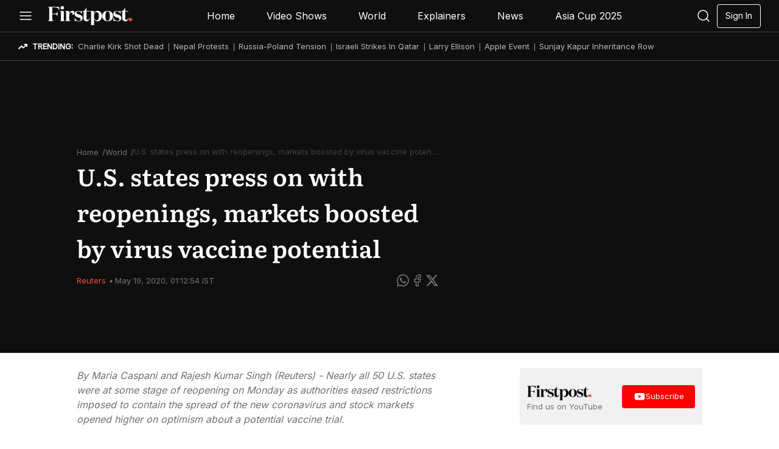

--- FILE ---
content_type: application/javascript; charset=UTF-8
request_url: https://www.firstpost.com/scripts/FpGoogleOneTap.js?v=0.3&env=production
body_size: 10770
content:
const envMap = {
  "localhost:7070": "development",
  "stgeng-mt.firstpost.com": "staging",
  "betaeng-mt.firstpost.com": "beta",
  "www.firstpost.com": "production",
};
const host = window.location.host || "www.firstpost.com";
const isEnv = envMap[host];

const SSO_URL_ = (isEnv === "production" || isEnv === "beta")
      ? "https://sso.firstpost.com/"
      : "https://stg-sso.firstpost.com/";

const IFRAME_URL_ =
  (isEnv === "production")
    ? "https://www.firstpost.com/login/"
    : isEnv === "beta"
    ? "https://betaeng-mt.firstpost.com/login/"
    : isEnv === "staging"
    ? "https://stgeng-mt.firstpost.com/login/"
    : "http://localhost:7070/login/";

const AUTH_CONFIG = {
  onetap: {
    active: true,
    clientId:
      "189207058064-5krt6kv5harp7gbj1octltmmfurr056i.apps.googleusercontent.com",
    domainId: "11114",
  },
  sconfig: {
    ssoUrl: SSO_URL_,
    domain: ".firstpost.com",
    iframeUrl: IFRAME_URL_ //'http://localhost:7070/login/'
  },
};

function isMobileDevice() {
  if (! navigator.userAgent.match(/Android/i) && ! navigator.userAgent.match(/webOS/i) && ! navigator.userAgent.match(/iPhone/i) &&! navigator.userAgent.match(/iPod/i) && ! navigator.userAgent.match(/iPad/i) && ! navigator.userAgent.match(/Blackberry/i) && ! navigator.userAgent.match(/UCWEB/i)){
      return false;
  } else {
      return true;
  }
}

function base64UrlToJson(b64) {
  if (!b64) {
    console.warn("Base64Url string is empty.");
    return null;
  }
  const base64 = b64.replace(/-/g, "+").replace(/_/g, "/");
  let paddedBase64 = base64;
  const remainder = base64.length % 4;
  if (remainder !== 0) {
    paddedBase64 += "===".slice(0, 4 - remainder);
  }
  try {
    const jsonString = atob(paddedBase64);  // atob expects standard Base64
    return JSON.parse(jsonString);
  } catch (e) {
    console.error("Error decoding Base64Url to JSON:", e);
    return null;
  }
}

function decodeJWT(token) {
  if (!token) {
    console.warn("Token is empty.");
    return null;
  }
  const parts = token.split(".");

  if (parts.length !== 3) {
    console.warn("Invalid JWT format: Token does not have 3 parts.");
    return null;
  }
  const [headerB64, payloadB64, signatureB64] = parts;

  try {
    const header = base64UrlToJson(headerB64);
    const payload = base64UrlToJson(payloadB64);
    return payload;
  } catch (e) {
    console.error("Invalid JWT format:", e);
    return null;
  }
}

function updateHeaderOnLogin(username, email) {
  const isMobile = isMobileDevice();

// Common logic for sign out button – using class to support both views
  const signOutBtns = document.querySelectorAll(".sign_out"); // use class, not id
  signOutBtns.forEach(btn => {
    btn.removeEventListener("click", handleSignOutWrapper); // prevent duplicate listeners
    btn.addEventListener("click", handleSignOutWrapper, { once: true });
  });

  // Common wrapper and logged-user div
  const wrapperId = isMobile ? "login-user-mweb" : "login-user";
  const wrapper = document.getElementById(wrapperId);
  if (!wrapper) return;

  const loggedUserDiv = wrapper.querySelector("#logged-user");
  if (!loggedUserDiv) return;

  if (!isMobile) {

    const userNamediv = loggedUserDiv.querySelector(".logsts");
    const userEmailId = loggedUserDiv.querySelector(".emailid");
    const userInitial = loggedUserDiv.querySelector(".sgnintial_new");

    // clear the data first
    if (userNamediv) userNamediv.textContent = "";
    if (userEmailId) userEmailId.textContent = "";
    if (userInitial) userInitial.textContent = "";

    if (userNamediv) userNamediv.innerText = `Hi, ${username}`;
    if (userEmailId) {
      if (email && typeof email === "string" && !email.includes("dummy.com")) {
        userEmailId.innerText = email;
        userEmailId.style.display = "block"; // ensure it's visible
      } else {
        userEmailId.style.display = "none"; // hide if empty or dummy
      }
    }
    if (userInitial) userInitial.innerText = username?.trim().charAt(0).toUpperCase() || "";

  } else {
    const userNamediv = loggedUserDiv.querySelector(".user-name");
    const iconDiv = loggedUserDiv.querySelector(".sgnintial_new");

    // clear the data first
    if (userNamediv) userNamediv.textContent = "";
    if (iconDiv) iconDiv.textContent = "";

    if (userNamediv) userNamediv.innerText = username;
    if (iconDiv) iconDiv.innerText = username?.trim().charAt(0).toUpperCase() || "";

  }
  // Show logged user container
  loggedUserDiv.style.display = "flex";
}
// Wrap sign-out to support event object handling
function handleSignOutWrapper(event) {
  try {
    event.preventDefault();
    handleSignOut(); // your actual signout logic
  } catch (err) {
    console.warn("Warn during sign out:", err);
    // optionally: show error UI or fallback
  }
}

function handleSignOut() {
  let d = AUTH_CONFIG?.sconfig?.domain;

  // const loginUserDiv = document.getElementById("login-user");
  // if (loginUserDiv) {
  //   loginUserDiv.style.display = "none";
  // }

  // here we are clearing logged in user info from DIV
  const loggedUserDiv = document.getElementById("logged-user");
  if (loggedUserDiv) {
    loggedUserDiv.style.display = "none";
    // Clear username and email text
    const nameField = loggedUserDiv.querySelector(".logsts, .user-name");
    const emailField = loggedUserDiv.querySelector(".emailid");
    // Clear icon/initial
    const userIcon = loggedUserDiv.querySelector(".sgnintial_new");

    if (nameField) nameField.textContent = "";
    if (emailField) emailField.textContent = "";
    if (userIcon) userIcon.innerText = "";
  }
  // old change
  //showSignInButton();
  // new change
  toggleLoginState(false);

  delete_cookie("g_token", d);
  delete_cookie("g_username", d);
  delete_cookie("g_userid", d);
  delete_cookie("g_email", d);
  delete_cookie("isSignedIn", d);
  delete_cookie("auth_token", d);
  delete_cookie("isSubscribed", d);

  // This method will check the newsletter widget hide/show
  showHideSubscribedNewsletterWidget();

  //this method to send message when user logout
  setNewsLetterPostMessage("LOGOUT_SUCCESS_NEWSLETTER")
}

/**To read Post Message from NewsLetter Management Page when user logged out */
function setNewsLetterPostMessage(newsletterMessage){
  window.parent.postMessage(
    {
      type: newsletterMessage,
    },
    "*"
  );
}

function googleOneTapJs({ onetap = {}, sconfig = {} }) {
  const { domainId, clientId } = onetap;
  const { ssoUrl, domain } = sconfig;
  let d = domain;
  const wtads = document.createElement("script");
  wtads.async = true;
  wtads.type = "text/javascript";
  wtads.src = "https://accounts.google.com/gsi/client";
  wtads.onload = function () {
    window.google.accounts.id.initialize({
      client_id: clientId,
      callback: async res => {
        const params = JSON.stringify({
          credential: res.credential,
          domain: domainId,
          nw18_fp: [getCookie("_nw18_fp")],
        });
        await fetch(`${ssoUrl}validategoogleonetaptoken`, {
          method: "POST", // or 'PUT'
          headers: {
            "Content-Type": "application/json",
          },
          body: params,
        })
          .then(response => response.json())
          .then(data => {
            if (data.status === "Success") {
              if (data.authenticationToken !== "") {
                let userDetails = decodeJWT(data.authenticationToken);
                setCookie("g_token", data.authenticationToken, 24 * 365, d);
                setCookie("g_username", data.nameStr, 1, d);
                setCookie("g_userid", userDetails?.user_id, 1, d);
                setCookie("g_email", userDetails?.email, 1, d);
                setCookie("isSignedIn", "true", 1, d);
                delete_cookie("GOOGLE_ADS_PPID", d);

                //this method to send message when user sign-in using google one tap
                setNewsLetterPostMessage("LOGIN_SUCCESS_NEWSLETTERGOOGLEONETAP");

                //old change
                //updateHeaderOnLogin(data.nameStr, userDetails?.email);
                //new change
                toggleLoginState(true, data.nameStr, userDetails?.email);
                // GA sucess event
                fireGASuccessEvent()

                // This method will check the newsletter widget hide/show
                showHideSubscribedNewsletterWidget();
              }
            }
          })
          .catch(error => {
            console.error("Error:", error);
            // GA failed event
            fireGAFailureEvent()
            // new change
            toggleLoginState(false);
          });
      },
    });
    google.accounts.id.prompt(notification => {
      console.log("One Tap notification:", notification);
    });
  };
  const node = document.getElementsByTagName("script")[0];
  node.parentNode.insertBefore(wtads, node);
}

function setCookie(e, t, a, d) {
  var i = new Date();
  i.setTime(i.getTime() + a * 60 * 60 * 1e3);
  var o = "expires=" + i.toGMTString();
  document.cookie = `${e}=${t};${o};domain=${d};path=/;`;
}

function getCookie(e) {
  for (
    var a = e + "=", t = document.cookie.split(";"), n = 0;
    n < t.length;
    n++
  ) {
    for (var o = t[n]; " " == o.charAt(0); ) o = o.substring(1, o.length);
    if (0 == o.indexOf(a)) return o.substring(a.length, o.length);
  }
  return null;
}

async function checkUserExists(token, sconfig) {
  if (!token) {
    console.error("checkUserExists: Token is empty or null.");
    // new change
    toggleLoginState(false);
    return Promise.reject("Token is empty or null"); // Reject immediately if token is missing
  }
  const { ssoUrl, domain } = sconfig;

  try {
    const response = await fetch(
      `${ssoUrl}checkuserexists?token=${token}&domain=${AUTH_CONFIG.onetap.domainId}`,
      {
        method: "GET",
      }
    );
    const data = await response.json();

    if (data.status === "OK") {
      if (data.tokenValid) {
        let d = domain;
        let userDetails = decodeJWT(data.tokenValid);
        if (userDetails) {
          setCookie("g_token", data.tokenValid, 24 * 365, d);
          setCookie("g_username", data.name, 1, d);
          setCookie("g_userid", userDetails?.user_id, 1, d);
          setCookie("g_email", userDetails?.email, 1, d);
          setCookie("isSignedIn", "true", 1, d);
          delete_cookie("GOOGLE_ADS_PPID", d);

          // old change
          //updateHeaderOnLogin(data.name, userDetails?.email);
          //new change
          toggleLoginState(true, data.name, userDetails?.email);
          // GA sucess event
          fireGASuccessEvent()
          return Promise.resolve(userDetails);
        } else {
          console.error(
            "checkUserExists: Failed to decode user details from tokenValid. Token might be malformed."
          );
          delete_cookie("g_token", d);
          // new change
          toggleLoginState(false);
          return Promise.reject("Failed to decode valid token payload");
        }
      } else {
        console.warn(
          "checkUserExists: Backend returned OK status, but tokenValid was empty."
        );
        // new change
        toggleLoginState(false);
        return Promise.reject(
          "No valid token returned from backend after check"
        );
      }
      // window.location.reload(); // Reload on successful validation/cookie update
    } else {
      console.warn(
        "checkUserExists: Token validation returned non-OK status:",
        data.status,
        data.message || ""
      );
      // GA failed event
      fireGAFailureEvent()
      //show Signin Button
      // old change
      //showSignInButton();
      // new change
      toggleLoginState(false);
      return Promise.reject(
        `Token not valid according to backend: ${data.status}`
      );
    }
  } catch (error) {
    console.error("Error during checkUserExists fetch:", error);
    // GA failed event
    fireGAFailureEvent()
    //show Signin Button
    // old change
    //showSignInButton();
    // new change
    toggleLoginState(false);
    return Promise.reject(error); // Propagate the error
  }
}

function delete_cookie(e, d) {
  const o = "expires=Thu, 01 Jan 1970 00:00:01 GMT;";
  document.cookie = `${e}=${null};${o};domain=${d};path=/`;
}

async function googleOneTapOnLoad() {
  window.handleSignOut = handleSignOut;

  // Step 1: Create user login HTML
  // old change
  //const isMobile = isMobileDevice();
  //createLoggedInUserHTML(isMobile)
  // New Change
  initializeLoginUI(); //create both Sign-In and Logged-In UI

  // Step 2: Read Cookies to determine login status
  const isSignedIn = getCookie("isSignedIn");
  const userName = getCookie("g_username");
  const gTokenCookie = getCookie("g_token");
  const email = getCookie("g_email");

  // Social Login Provider Token
  const authToken = getCookie("auth_token");

  if (isSignedIn === "true" && userName) {
    // console.log(
    //   "User already logged in. Header updated automatically.",
    //   isSignedIn,
    //   userName
    // );
    // old change
    //updateHeaderOnLogin(userName,email);
    // New Change
    toggleLoginState(true, userName, email);
    // Checking user is subscribed or not
    getIsSubscribed();
  } else if (gTokenCookie) {
    //"Found existing token, validating with backend..."
    try {
      await checkUserExists(gTokenCookie, AUTH_CONFIG.sconfig);
      // Checking user is subscribed or not
      getIsSubscribed();
    } catch (error) {
      console.error("Token validation failed, proceeding to google one tap");
      googleOneTapJs(AUTH_CONFIG);
    }
  } else if (authToken) {
    try {
      validateTokenAndUser(authToken, AUTH_CONFIG.sconfig)
      // Checking user is subscribed or not
      getIsSubscribed();
    } catch (error) {
        console.error("Token validation failed");
    }
  } else {
    //Initialize Google One TAP JS
    googleOneTapJs(AUTH_CONFIG);
    // Show Signin Button
    // old change
    //showSignInButton()
    // new change
    toggleLoginState(false);
  }
}

setTimeout(() => {
  googleOneTapOnLoad();
  initNewsletterWidget();
}, 200);


// Display the "Sign In" button in header and attaches login popup logic
// Handles mobile and desktop
function showSignInButton() {
  try {
    const isMobile = isMobileDevice();
    const wrapperId = isMobile ? "login-user-mweb" : "login-user";
    const wrapper = document.getElementById(wrapperId);
    if (!wrapper) {
      console.error(`Element with id '${wrapperId}' not found.`);
      return;
    }

    wrapper.style.display = "flex";
    wrapper.innerHTML = ""; // clear any previous content

    const outerDiv = document.createElement("div");
    outerDiv.className = isMobile ? "mweb-login-flex" : "signin-btn-desk-wrap";

    const btn = document.createElement("button");
    btn.innerText = "Sign In";
    btn.className = `${isMobile ? "mweb-signin" : "signin_btn_desk "} login_view`;
    btn.onclick = openLoginPopup;

    outerDiv.appendChild(btn);
    wrapper.appendChild(outerDiv);
  } catch (err) {
    console.error("Error rendering Sign In button:", err);
  }
}

/**
 * This method initialize the div of signin button and logged user
 * prevents div if already created
 * @method initializeLoginUI
 * @returns
 */
function initializeLoginUI() {
  const wrapper = document.getElementById(isMobileDevice() ? "login-user-mweb" : "login-user");
  if (!wrapper) return;

  // // Create logged-in container only if not present (hidden initially)
  if (!wrapper.querySelector("#logged-user")) {
    createLoggedInUserHTML(isMobileDevice());
    wrapper.querySelector("#logged-user").style.display = "none";
  }

  // Create Sign-In button only if not present (hidden initially)
  if (!wrapper.querySelector(".login_view")) {
    const outerDiv = document.createElement("div");
    outerDiv.className = isMobileDevice() ? "mweb-login-flex" : "signin-btn-desk-wrap";

    const btn = document.createElement("button");
    btn.innerText = "Sign In";
    btn.className = `${isMobileDevice() ? "mweb-signin" : "signin_btn_desk"} login_view`;
    btn.onclick = openLoginPopup;

    outerDiv.appendChild(btn);
    wrapper.appendChild(outerDiv);
    outerDiv.style.display = "none";
  }
}

/**
 * this method toggle logged user and signin button div
 * show logged div when user successfully login in and hide signin button and vice versa
 * @method toggleLoginState
 * @param {*} isLoggedIn // true represent logged in user
 * @param {*} username
 * @param {*} email
 * @returns
 */
function toggleLoginState(isLoggedIn, username = "", email = "") {
  const isMobile = isMobileDevice();
  const wrapperId = isMobile ? "login-user-mweb" : "login-user";
  const wrapper = document.getElementById(wrapperId);
  if (!wrapper) return;

  const loggedDiv = wrapper.querySelector("#logged-user") || wrapper.querySelector(".logged-in-user-container");
  const signInDiv = wrapper.querySelector(".login_view")?.parentElement;

  if (isLoggedIn) {
    if (loggedDiv) {
      loggedDiv.style.display = "flex";
      updateHeaderOnLogin(username, email);
    }
    if (signInDiv) signInDiv.style.display = "none";
  } else {
    if (loggedDiv) loggedDiv.style.display = "none";
    if (signInDiv) signInDiv.style.display = "flex";
  }
}

// Open the login popup window
function openLoginPopup({ subscribeIntent = false, prefillEmail = "" } = {}) {
  try {
    // Prevent multiple popups
    if (document.getElementById('login-popup')) return;

    // Create wrapper container
    const popupWrapper = document.createElement('div');
    popupWrapper.id = 'login-popupupper';

    // Main popup div
    const popup = document.createElement('div');
    popup.id = 'login-popup';
    popup.className = 'log-popup';

    // Inner container
    const container = document.createElement('div');
    container.className = 'popup-container';

    // Build iframe URL with params
    let iframeUrl = AUTH_CONFIG?.sconfig?.iframeUrl;
    if (subscribeIntent) {
      const params = new URLSearchParams();
      params.append("subscribeIntent", "true");
      if (prefillEmail) params.append("email", prefillEmail);
      iframeUrl += "?" + params.toString();
    }
    // Iframe for login page
    const iframe = document.createElement('iframe');
    iframe.src = iframeUrl;
    iframe.setAttribute("title", "Login");
    iframe.style.border = 'none';

    const closePopup = () => {
      if (popupWrapper?.parentNode) {
        popupWrapper.parentNode.removeChild(popupWrapper);
        document.removeEventListener('mousedown', handleOutsideClick, true);
        window.removeEventListener('message', handlePostMessage);
      }
    };

    const handleOutsideClick = (e) => {
      if (!container.contains(e.target)) {
        closePopup();
      }
    };

    const handlePostMessage = (event) => {
      if (event.data === 'close-login-popup') {
        closePopup();
      }
    };


    // Assemble popup
    // container.appendChild(closeBtn);
    container.appendChild(iframe);
    popup.appendChild(container);
    popupWrapper.appendChild(popup);
    document.body.appendChild(popupWrapper);

    // Delay adding click listeners slightly to ensure DOM is ready
    requestAnimationFrame(() => {
      document.addEventListener('mousedown', handleOutsideClick, true);
      window.addEventListener('message', handlePostMessage);
    });

  } catch (err) {
    console.error("Error opening login popup:", err);
  }
}

// Validate the auth token and user for login details
async function validateTokenAndUser(token, sconfig) {
  try {
    if (!token) {
      // new change
      toggleLoginState(false);
      console.warn("No token provided to validateTokenAndUser");
      return false;
    }
    const { domain } = sconfig;
    const userDetails = decodeJWT(token);
  
    const user = userDetails?.user;

    if (user) {
      let d = domain;
      setCookie("g_username", user.username, 1, d);
      setCookie("g_userid", user.id, 1, d);
      setCookie("g_email", user.email, 1, d);
      setCookie("isSignedIn", "true", 1, d);
      // Show user info in header
      //old change
      //updateHeaderOnLogin(user.username, user.email);
      //new change
      toggleLoginState(true, user.username, user.email);
      // GA sucess event
      fireGASuccessEvent()
      return true;
    } else {
      console.warn("User object not found in decoded token.");
      // new change
      toggleLoginState(false);
      return false;
    }
  } catch (error) {
    console.error("Token validation failed:", error);
    // GA failed event
    fireGAFailureEvent()
    // show signin button
    // old change
    //showSignInButton()
    // new change
    toggleLoginState(false);
    return false;
  }
}

window.addEventListener("message", function (event) {
  const data = event.data;
  if (data.type === "LOGIN_SUCCESS") {

    // Remove popup iframe
    const popupWrapper = document.getElementById('login-popupupper');
    if (popupWrapper) {
      document.body.removeChild(popupWrapper);
    }

    // Redirect main window to intended URL
    if (data.redirectTo) {
      window.location.href = data.redirectTo;
    }
  } else if(data.type === "LOGIN_SUCCESS_SEAMLESS") {
    // Remove popup iframe
    const popupWrapper = document.getElementById('login-popupupper');
    if (popupWrapper) {
      document.body.removeChild(popupWrapper);
    }
    // Revoke the method and show signed user detials
    googleOneTapOnLoad()
    if (data.showThanks) {
      // Show success modal after login if came from subscribe
      showNewsletterSuccessModal();
    }
  }
});

/**
 * This mehtod Creates the signed user details div
 * Creates Mobile and Desktop div conditionally
 * Get the root div from header and attach created div repectively mobile and desktop
 * @method createLoggedInUserHTML
 * @param {*} isMobile
 * @returns
 */
function createLoggedInUserHTML(isMobile) {
  if (isMobile) {
    // Creating Div When device is mobile
    const loginUserMwebDiv = document.getElementById("login-user-mweb");
    if (!loginUserMwebDiv) return;
    // old change
    //loginUserMwebDiv.innerHTML = '';

    // Avoid recreating if already exists
    //new change
    if (loginUserMwebDiv.querySelector("#logged-user")) return;

    const loggedInUserContainer = document.createElement('div');
    loggedInUserContainer.className = 'logged-in-user-container';
    loggedInUserContainer.id = "logged-user";

    const userIconDiv = document.createElement('div');
    userIconDiv.className = 'sgnintial_new';

    const userinfoDiv = document.createElement('div');
    userinfoDiv.className = 'user-info';

    const userNameSpan = document.createElement('span');
    userNameSpan.className = 'user-name';

    const signOutBtn = document.createElement('span');
    signOutBtn.innerText = 'Sign Out';
    signOutBtn.id = "signOutLinkMob";
    signOutBtn.className = "signout-button sign_out";

    userinfoDiv.appendChild(userIconDiv);
    userinfoDiv.appendChild(userNameSpan);
    loggedInUserContainer.appendChild(userinfoDiv);
    loggedInUserContainer.appendChild(signOutBtn);
    loginUserMwebDiv.appendChild(loggedInUserContainer);

  } else {
    // Creating Div When device is Desktop
    const mainDiv = document.getElementById("login-user");
    if (!mainDiv) return;

    // new change
    if (mainDiv.querySelector("#logged-user")) return;

    const divUserName = document.createElement("div");
    divUserName.className = "lgnwpr";
    divUserName.id = "logged-user";

    const divUserIconWrap = document.createElement("div");
    divUserIconWrap.className = "icon-wrap";

    const divUserIcon = document.createElement("div");
    divUserIcon.className = "sgnintial_new";
    divUserIconWrap.appendChild(divUserIcon);

    divUserIconWrap.insertAdjacentHTML("beforeend", `
      <svg width="12" height="8" viewBox="0 0 12 8" fill="none" xmlns="http://www.w3.org/2000/svg">
        <path d="M12 2L6 8L0 2L1.4 0.6L6 5.2L10.6 0.6L12 2Z" fill="white"/>
      </svg>
    `);

    const signoutDropDown = document.createElement("div");
    signoutDropDown.className = "signpop";

    const loginUserName = document.createElement("h4");
    loginUserName.className = "logsts";

    const userEmail = document.createElement("span");
    userEmail.className = "emailid";

    const signOutAnchor = document.createElement("a");
    signOutAnchor.className = "lgout login_logout sign_out";
    signOutAnchor.href = "#";
    signOutAnchor.id = "signOutLink";
    signOutAnchor.textContent = "Sign Out";

    signoutDropDown.append(loginUserName, userEmail, signOutAnchor);
    divUserName.append(divUserIconWrap, signoutDropDown);
    mainDiv.appendChild(divUserName);
  }
}

function fireGASuccessEvent() {
  try {
    window.parent?.gtag?.("event", "login_success", {
      cta_name: "Login Success",
      send_to: "G-9KTR7DH8RP",
    });
  } catch (err) {
      console.error("GA event failed:", err);
  }
}
function fireGAFailureEvent() {
  try {
    window.parent?.gtag?.("event", "login_failure", {
      cta_name: "Login Failure",
      send_to: "G-9KTR7DH8RP",
    });
  } catch (err) {
      console.error("GA event failed:", err);
  }
}

/**
 * This method Checks the URL subscribeIntent params from AMP redirection
 * Open Login Popup if request came from AMP pages
 * @method handleSubscribeIntentFromAmp
 */
function handleSubscribeIntentFromAmp() {
  try {
    // Opening Login Popup if subscribeIntent comes in que ryurl param
    // Mainly in AMP cases
    const urlParams = new URLSearchParams(window.location.search);
    const subscribeIntent = urlParams.get("subscribeIntent");
    const isLoggedIn = getCookie("isSignedIn") === "true";
    const isSubscribed = getCookie("isSubscribed") === "true";
    if (subscribeIntent === "true" && (!isLoggedIn || !isSubscribed)) {
      openLoginPopup({
        subscribeIntent: true,
        prefillEmail: "",
      });
    }
  } catch (error) {
    console.error("Handle SubscribeIntent from AMP error", error);
  }
}

/**
 * This method checks the user loggedin and subscribe
 * Based on condition hide/show subscribe newsletter widget
 * @method showHideSubscribedNewsletterWidget
 * @param {*} subcribed
 */
function showHideSubscribedNewsletterWidget() {
  try {
    const newsletterWidget = document.getElementById("newsletter-widget");
    if (!newsletterWidget) return;

    const isLoggedIn = getCookie("isSignedIn") === "true";
    const isSubscribed = getCookie("isSubscribed") === "true";

    const emailInput = newsletterWidget.querySelector("#newsletter-email");
    const emailFromCookie = getCookie("g_email");
    const errorDiv = newsletterWidget.querySelector(".ermsg");

    // Case 1: logged in & subscribed → hide widget
    if (isLoggedIn && isSubscribed) {
      newsletterWidget.style.display = "none";
    }

    // Case 2: logged in but not subscribed
    if (isLoggedIn && !isSubscribed && emailInput) {
      emailInput.classList.remove('input-error');
      errorDiv.textContent = "";
      emailInput.value = emailFromCookie || "";
      emailInput.readOnly = true; // non-editable
    }

    if (!isLoggedIn && !isSubscribed) {
      emailInput.value = "";
      emailInput.readOnly = false; // editable
      newsletterWidget.style.display = "block";
    }

  } catch (error) {
    console.error("Show Hide Subscribed Newsletter Widget error", error);
  }
}

// NewsLetter Code Starts from here //
/**
 * This method Initialize the Newsletter widget listner
 * handles subscribe clicks and checks email input conditions
 * @method initNewsletterWidget
 * @param {*} container
 * @returns
 */
function initNewsletterWidget(container) {
  try {

    // This method Checks the Newsletter Subscription From AMP
    handleSubscribeIntentFromAmp();

    let widget = (container == "modal") ? document.getElementById("subscribe-modal"):document.getElementById("newsletter-widget");
    if (!widget) return; // widget not present

    const emailInput = widget.querySelector("#newsletter-email");
    const isLoggedIn = getCookie("isSignedIn") === "true";
    const isSubscribed = getCookie("isSubscribed") === "true"; // set this after API success
    const emailFromCookie = getCookie("g_email");

    /* hide if logged in & subscribed for subscibed */
    // if (container == "modal" && !shouldShowNewsletterModal()) {
    //   widget.style.display = "none";
    //   return;
    // }

    // Case 1: logged in & subscribed → hide widget
    if (isLoggedIn && isSubscribed) {
      widget.style.display = "none";
      return;
    }

    // Case 2: logged in but not subscribed
    if (isLoggedIn && !isSubscribed && emailInput) {
      emailInput.value = emailFromCookie || "";
      emailInput.readOnly = true; // non-editable
    }

    const subscribeBtn = widget.querySelector("#newsletter-subscribe");
    const errorDiv = widget.querySelector(".ermsg");
    // Case 3: subscribe button click

    if (emailInput && errorDiv) {
      emailInput.addEventListener("input", () => {
        const email = emailInput.value.trim();
        const emailRegex =
          /^[^\s@]+@[^\s@]+\.[a-zA-Z0-9]{2,4}(?:\.[a-zA-Z0-9]{2,4})*$/;
        
        if(!email.length){
          emailInput.classList.remove("input-error");
          errorDiv.textContent = "";
        }
       else if (!email || !emailRegex.test(email)) {
          emailInput.classList.add("input-error");
          errorDiv.textContent = "Please enter a valid email address.";
        } else {
          emailInput.classList.remove("input-error");
          errorDiv.textContent = "";
        }
      });
    }

    if (subscribeBtn) {
      subscribeBtn.addEventListener("click", (e) => {
        e.preventDefault();
        const isLoggedIn = getCookie("isSignedIn") === "true";
        const isSubscribed = getCookie("isSubscribed") === "true";

        const email = emailInput.value.trim();
        const emailRegex =
          /^[^\s@]+@[^\s@]+\.[a-zA-Z0-9]{2,4}(?:\.[a-zA-Z0-9]{2,4})*$/;

        // reset error
        if (errorDiv) errorDiv.textContent = "";
      
        // Validate email
        if (!email || !emailRegex.test(email)) {
          if (errorDiv) errorDiv.textContent = "Please enter a valid email address.";
          return; // stop flow
        }else{
           errorDiv.textContent = ""
        }

        if (isLoggedIn && !isSubscribed) {
          // Direct call API
          genericSubscribeNewsletter(email).then((res) => {
            if (res) { // only if success
              widget.style.display = "none";
              showNewsletterSuccessModal();
            }
          }).catch((err) => {
            console.error("Subscription failed:", err);
          });

        } else if (!isLoggedIn) {
          if(container == "modal"){widget.style.display = "none";}
          //Open login popup with intent
          openLoginPopup({
            subscribeIntent: true,
            prefillEmail: email || "",
          });
        }
      });
    }
  } catch (error) {
    console.error("Newsletter Subscribe widget Initialze Error", error);
  }
}

/** This Method Checks the user is subcribed or not through cookie/session read
 * If  IsSubcribed cookie not found then revoke the API to check user is subcribed or not
 * if user subscribed then set the cookie/session
 * @method getIsSubscribed
 * @returns
 */
async function getIsSubscribed() {
  // First check cookie
  const cookieVal = getCookie("isSubscribed");
  if (cookieVal) {
    //Revoke the Subscribed Newsletter widget will show or hide
    showHideSubscribedNewsletterWidget()

    return cookieVal === "true";
  }

  try {
    let d = AUTH_CONFIG?.sconfig?.domain;
    // Call backend API to check subscription status
    const resp = await fetch(`${AUTH_CONFIG?.sconfig?.ssoUrl}validate-token`, {
      method: "GET",
      credentials: "include", // so cookies/jwt are sent
      headers: { "Content-Type": "application/json" },
    });
    if (!resp.ok) throw new Error("Failed to fetch subscription status");
    const data = await resp.json();
    const subscribed = data?.userSubscribed === true;
    setCookie("isSubscribed", subscribed ? "true" : "false", 1, d);

    //Revoke the Subscribed Newsletter widget will show or hide
    showHideSubscribedNewsletterWidget();
    return subscribed;
  } catch (err) {
    console.error("Error fetching subscription status:", err);
    return false;
  }
}


// Genric Subscribe NewsLatter
/** This method subscribe newslater on generic level
 * user loggedin and not subscribe then method subscibe all the news latter
 * @method genericSubscribeNewsletter
 * @param {*} email
 * @returns
 */
async function genericSubscribeNewsletter(email = "") {
  try {
    let d = AUTH_CONFIG?.sconfig?.domain;
    const res = await fetch(`${AUTH_CONFIG?.sconfig?.ssoUrl}newsletter/user/subscribe`, {
      method: "POST",
      headers: { "Content-Type": "application/json" },
      credentials: "include", //allow sending & receiving cookies
      body: JSON.stringify({
        "isAll": true
      }),
    });
    if (!res.ok) throw new Error("Failed to subscribe");
    setCookie("isSubscribed", "true", 1, d);
    return await res.json();
  } catch (err) {
    console.error("Newsletter subscription failed:", err);
    throw err;
  }
}

function showNewsletterSuccessModal() {
  // Prevent multiple modals
  if (document.getElementById("success-modal")) return;

  const modalHTML = `
    <div id="success-modal">
      <div class="success-content">
        <div class="succ-close" onclick="closesuccModal()">
          <svg width="10" height="10" viewBox="0 0 10 10" fill="none">
            <path d="M1.4 10L0 8.60002L3.6 5.00002L0 1.42502L1.4 0.0250244L5 3.62502L8.575 0.0250244L9.975 1.42502L6.375 5.00002L9.975 8.60002L8.575 10L5 6.40002L1.4 10Z" fill="#1C1B1F"/>
          </svg>
        </div>
        <svg width="28" height="27" viewBox="0 0 28 27" fill="none" class="tick">
          <path d="M11.6704 19.3577L21.2648 9.76334L20.2031 8.70172L11.6704 17.2345L7.39537 12.9595L6.33375 14.0211L11.6704 19.3577ZM13.833 26.9961C11.9663 26.9961 10.2111 26.6418 8.56763 25.9333C6.92438 25.2248 5.49487 24.2633 4.27913 23.0488C3.06338 21.8343 2.101 20.4061 1.392 18.7641C0.68275 17.1223 0.328125 15.368 0.328125 13.501C0.328125 11.6342 0.682375 9.87909 1.39087 8.23559C2.09937 6.59234 3.06087 5.16284 4.27537 3.94709C5.48987 2.73134 6.91812 1.76897 8.56013 1.05997C10.2019 0.350719 11.9563 -0.00390625 13.8232 -0.00390625C15.69 -0.00390625 17.4451 0.350345 19.0886 1.05884C20.7319 1.76734 22.1614 2.72884 23.3771 3.94334C24.5929 5.15784 25.5553 6.58609 26.2643 8.22809C26.9735 9.86984 27.3281 11.6242 27.3281 13.4912C27.3281 15.358 26.9739 17.1131 26.2654 18.7566C25.5569 20.3998 24.5954 21.8293 23.3809 23.0451C22.1664 24.2608 20.7381 25.2232 19.0961 25.9322C17.4544 26.6415 15.7 26.9961 13.833 26.9961ZM13.8281 25.4961C17.1781 25.4961 20.0156 24.3336 22.3406 22.0086C24.6656 19.6836 25.8281 16.8461 25.8281 13.4961C25.8281 10.1461 24.6656 7.30859 22.3406 4.98359C20.0156 2.65859 17.1781 1.49609 13.8281 1.49609C10.4781 1.49609 7.64062 2.65859 5.31563 4.98359C2.99062 7.30859 1.82812 10.1461 1.82812 13.4961C1.82812 16.8461 2.99062 19.6836 5.31563 22.0086C7.64062 24.3336 10.4781 25.4961 13.8281 25.4961Z" fill="#A4A4A4"/>
        </svg>
        <div class="thankyou">Thank You</div>
        <!--
        <div class="linkwrap">
          <a href="/breaking-news" class="brklinks">Breaking News</a>
          <a href="/upshots" class="brklinks">The Upshots</a>
        </div>
         -->
        <p>Your subscription to <span>Firstpost</span> newsletters is now active</p>
      </div>
    </div>
  `;

  const style = `
    <style id="success-modal-style">
      #success-modal{position: fixed;width: 100%;height: 100%;background: rgba(0, 0, 0, .8);top: 0;left: 0;z-index: 999;}
      .success-content{background:#fff;position: absolute;top:50%;left:50%;transform:translate(-50%, -50%);padding:68px 9px 35px;width:100%;max-width:365px;text-align: center;min-height:184px;}
      .succ-close{color:#1C1B1F;position: absolute;right:10px;top:5px;cursor: pointer;}
      .thankyou{color:#EF4E37;font-family: 'Literata';font-weight:700;font-size:22px;line-height:30px;padding-bottom:12px;}
      .linkwrap{display:flex;gap:0 8px;justify-content: center;}
      .brklinks{border:1px solid #DEDEDE;border-radius:50px;padding:4px 12px 5px 12px;color:#727272;font-size:11px;line-height:11px;font-family:'Inter';font-weight:500;}
      .brklinks:hover{text-decoration:none;}
      .success-content p{color:#727272;font-family:'Literata';font-weight:500;font-size:16px;line-height:22px;padding-top:12px;}
      .success-content p span{color:#000}
      @media(max-width: 1024px){
        .success-content{max-width:296px;padding:63px 16px 45px;}
        .tick{width: 24px;height:24px;}
        .brklinks{padding:4px 11px 5px 11px}
      }
    </style>
  `;

  document.body.insertAdjacentHTML("beforeend", style + modalHTML);

  window.closesuccModal = function () {
    const modal = document.getElementById("success-modal");
    if (modal) modal.remove();
    const styleTag = document.getElementById("success-modal-style");
    if (styleTag) styleTag.remove();
  };
}


// Run after DOM load
//document.addEventListener("DOMContentLoaded", initNewsletterWidget);


// newsletter subscribe pop up on scroll implementation
  function createSubscribeModal() {
    const modalContainer = document.createElement("div");
    modalContainer.id = "subscribe-modal";
    // modalContainer.style.display = "none";
    // modalContainer.style.position = "fixed";
    // modalContainer.style.top = "0";
    // modalContainer.style.left = "0";
    // modalContainer.style.width = "100%";
    // modalContainer.style.height = "100%";
    // modalContainer.style.background = "rgba(0,0,0,0.7)";
    // modalContainer.style.zIndex = "9999";
    // modalContainer.style.justifyContent = "center";
    // modalContainer.style.alignItems = "center";
    modalContainer.className = "subscribe-modal";
    modalContainer.innerHTML = `
     <div class="common-rhs-div nws-box-wrap">
                    <button id="subscribe-modal-close" aria-label="close">
                     <svg width="10" height="10" viewBox="0 0 10 10" fill="none">
                     <path d="M1.4 10L0 8.60002L3.6 5.00002L0 1.42502L1.4 0.0250244L5 3.62502L8.575 0.0250244L9.975 1.42502L6.375 5.00002L9.975 8.60002L8.575 10L5 6.40002L1.4 10Z" fill="#1C1B1F"/>
                     </svg>
                    </button>
                    <div class="enjoy-txt">Enjoying the news?</div>
                    <p>Get the latest stories delivered straight to your inbox.</p>
                    <label>Email</label>
                    <input type="text" placeholder="Your email here" id="newsletter-email" />
                    <div class="ermsg" style="color:red;font-size:12px;margin-bottom:10px;"></div>
                    <button href="" class="btn-scrb" id="newsletter-subscribe" >Subscribe</button>
                </div>
    `;
    document.body.appendChild(modalContainer);

    if (!document.getElementById("subscribe-modal-style")) {
      const style = document.createElement("style");
      style.id = "subscribe-modal-style";
      style.innerHTML = `
                    .subscribe-modal {display: none;position: fixed;top: 0;left: 0;width: 100%;height: 100%;background: rgba(0,0,0,0.7);z-index: 9999;justify-content: center;align-items: center;}
                    .nws-box-wrap{background:#fff;border-radius:4px;padding:20px;width:285px;position:relative;}
                    .enjoy-txt{text-transform:uppercase;color:#727272;font:600 13px/19.5px 'Inter';padding-bottom:4px;}
                    .nws-box-wrap p{color:#050505;font:600 16px/24px 'Literata';margin-bottom:12px}
                    .nws-box-wrap p em{font-style:normal;color:#EF4E37}
                    .nws-box-wrap label{display:block;text-transform:uppercase;font:600 13px/19.5px 'Inter';color:#050505;margin-bottom:8px}
                    .nws-box-wrap input{border-radius:4px;padding:12px 0px 12px 20px;border:none;border:1px solid #050505;margin-bottom:10px;width:calc(100% - 24px);font-size:13px;font-family:'Inter';font-weight:400;}
                    .btn-scrb{border-radius:4px;background:#ef4f37;color:#fff;text-align:center;display:block;padding:10px 0;font:400 13px/19.5px 'Inter';width:100%;cursor:pointer;}
                    .btn-scrb:hover{text-decoration:none}
                    #subscribe-modal{display:flex;}
                    #subscribe-modal-close{position:absolute;top:5px;right:15px;border:none;background:transparent;font-size:20px;cursor:pointer;color:#333;
                    }

                    @media(max-width:1024px) {
                        .nws-box-wrap{border-radius:0;margin:0 -16px 32px;padding:20px 16px}
                        .enjoy-txt{max-width:380px;margin:0 auto;display:none;}
                        .nws-box-wrap p{max-width:380px;margin:0 auto 12px}
                        .nws-box-wrap label{max-width: 380px;margin:0 auto 8px}
                        .nws-box-wrap input{max-width: 360px;display:block;background: transparent;border: 1px solid #72727266;}
                        .btn-scrb{max-width:380px;margin:0 auto;width:100%;}
                          #subscribe-modal-close{top:3px;}
                    }`;
      document.head.appendChild(style);
    }
  }

  function shouldShowNewsletterModal() {
    try {
      const isLoggedIn = getCookie("isSignedIn") === "true";
      const isSubscribed = getCookie("isSubscribed") === "true"; // set this after API success
      const isClosed = getCookie("subscribeModalClosed") === "true";

      // Case 0: recently closed - don't show
      if (isClosed) {
        return false;
      }
      // Case 1: logged in & subscribed - don't show
      if (isLoggedIn && isSubscribed) {
        return false;
      }

      // Case 2: logged in but not subscribed - show
      if (isLoggedIn && !isSubscribed) {
        return true;
      }

      // Case 3: not logged in & not subscribed - show
      if (!isLoggedIn && !isSubscribed) {
        return true;
      }

      return false;
    } catch (error) {
        console.error("Show news letter modal error", error)
    }
  }

  function showModal() {
    try {
      const { domain } = AUTH_CONFIG.sconfig;
      let d = domain;
      let modal = document.getElementById("subscribe-modal");

      if (!modal) {
        createSubscribeModal();
        modal = document.getElementById("subscribe-modal");
      }

      // Run the same initialization inside modal
      initNewsletterWidget("modal");
      modal.style.display = "flex";

      let closebtn = document.getElementById("subscribe-modal-close");
      if (closebtn) {
        closebtn.addEventListener("click", () => {
          const errorDiv = modal.querySelector(".ermsg");
          if (errorDiv) errorDiv.textContent = "";
          setCookie("subscribeModalClosed", "true", 24, d);
          modal.style.display = "none";
        });
      }

      // Close on outside click
      modal.addEventListener("click", e => {
        if (e.target === modal) {
          setCookie("subscribeModalClosed", "true", 24, d);
          modal.style.display = "none";
        }
      });
    } catch (error) {
        console.log("show modal error", error);
    }
  }

  try {
    const target = document.querySelector(".glb-sec");
    if (target) {
      const observer = new IntersectionObserver(
        entries => {
          entries.forEach(entry => {
            if (entry.isIntersecting) {
              if (shouldShowNewsletterModal()) {
                showModal();
                observer.unobserve(entry.target);
              }
            }
          });
        },
        { threshold: 0.5 }
      );
      observer.observe(target);
    }
  } catch (error) {
    console.error("Intersection Observer glb-sec error", error)
  }

  // newsletter subscribe pop up on scroll implementation end




--- FILE ---
content_type: application/javascript; charset=utf-8
request_url: https://fundingchoicesmessages.google.com/f/AGSKWxXa8iRn6dhRHdEzdpYlVAXjg_BLdlYrGueMwUXZQ2mGaSoEqZbhB49KI6lKm_QzZ7ESgApT9z8r3JDJQsglwEzky2gXUqeJPklsa04l7oOwT0X8WQcbPGX70D633qLX0Smb2zja65NyYAtvCYbWwETrY3449nkfS9b9wKtyrame2_H2-SU3qlYaIASZ/_/adsbytenmax./adsvariables./momsads./660x60./reklama3.
body_size: -1292
content:
window['71fb70f2-cae1-4b12-8ac6-a228a01c31ff'] = true;

--- FILE ---
content_type: image/svg+xml
request_url: https://www.firstpost.com/dlxczavtqcctuei/news18/static/images/fp/insta-icon.svg
body_size: 299
content:
<svg width="24" height="24" viewBox="0 0 22 22" fill="none" xmlns="http://www.w3.org/2000/svg"><g clip-path="url(#clip0_2695_1325)"><path d="M11.0026 7.33594C10.0301 7.33594 9.09751 7.72225 8.40988 8.40988C7.72225 9.09751 7.33594 10.0301 7.33594 11.0026C7.33594 11.9751 7.72225 12.9077 8.40988 13.5953C9.09751 14.283 10.0301 14.6693 11.0026 14.6693C11.9751 14.6693 12.9077 14.283 13.5953 13.5953C14.283 12.9077 14.6693 11.9751 14.6693 11.0026C14.6693 10.0301 14.283 9.09751 13.5953 8.40988C12.9077 7.72225 11.9751 7.33594 11.0026 7.33594Z" fill="white"></path><path fill-rule="evenodd" clip-rule="evenodd" d="M6.6 0C4.84957 0 3.17084 0.695355 1.9331 1.9331C0.695355 3.17084 0 4.84957 0 6.6L0 15.4C0 17.1504 0.695355 18.8292 1.9331 20.0669C3.17084 21.3046 4.84957 22 6.6 22H15.4C17.1504 22 18.8292 21.3046 20.0669 20.0669C21.3046 18.8292 22 17.1504 22 15.4V6.6C22 4.84957 21.3046 3.17084 20.0669 1.9331C18.8292 0.695355 17.1504 0 15.4 0L6.6 0ZM5.86667 11C5.86667 9.63856 6.4075 8.33287 7.37019 7.37019C8.33287 6.4075 9.63856 5.86667 11 5.86667C12.3614 5.86667 13.6671 6.4075 14.6298 7.37019C15.5925 8.33287 16.1333 9.63856 16.1333 11C16.1333 12.3614 15.5925 13.6671 14.6298 14.6298C13.6671 15.5925 12.3614 16.1333 11 16.1333C9.63856 16.1333 8.33287 15.5925 7.37019 14.6298C6.4075 13.6671 5.86667 12.3614 5.86667 11ZM16.1333 5.86667H17.6V4.4H16.1333V5.86667Z" fill="white"></path></g><defs><clipPath id="clip0_2695_1325"><rect width="22" height="22" fill="white"></rect></clipPath></defs></svg>

--- FILE ---
content_type: application/x-javascript
request_url: https://www.firstpost.com/fp-assets/js/bundle_desktop.min.js?v=sha256-jPaeF3M28WvL8g1mLbXm88C/Rjd5MebR2aDHMbW77Q8=&x=1.8
body_size: 9544
content:
(()=>{var t,n,s,o,i,a,r,c,l,d,u,f=(e=>typeof require!="undefined"?require:typeof Proxy!="undefined"?new Proxy(e,{get:(e,t)=>(typeof require!="undefined"?require:e)[t]}):e)(function(e){if(typeof require!="undefined")return require.apply(this,arguments);throw Error('Dynamic require of "'+e+'" is not supported')});async function e(e,t={}){const{timeout:s=8e3}=t,n=new AbortController,o=setTimeout(()=>n.abort(),s),i=await fetch(e,{...t,signal:n.signal});return clearTimeout(o),i}function p(){window.dataLayer.push(arguments)}if(f(["jquery","glide","handlebars","lazysizes"],function(t,n){displayLiveBlogText=()=>{try{let e=config.blog_start_time?.split("+")[0],n=config.blog_end_time?.split("+")[0];if(e&&n&&new Date>=new Date(e)&&new Date<=new Date(n)){const e=t(".liveBlog_tag"),n=`<div class="live-blog">Live Blog</div>`;e.html(""),e.append(n)}}catch(e){console.error("Error while displaying live blog text:",e)}},document.querySelectorAll(".liveBlog_tag")&&document.querySelectorAll(".liveBlog_tag").length>0&&config.content_type=="liveblog"&&displayLiveBlogText();function p(e){return document.body.contains(document.getElementById(e))}function c(){window.dataLayer.push(arguments)}t(document).ready(function(){t(".ham").click(function(e){e.stopPropagation(),e.preventDefault();const n=t(".sidebar"),s=t(".bgafterhmbclk"),o=t("body");requestAnimationFrame(()=>{n.addClass("open-nav"),s.addClass("adcls3"),o.css("overflow","hidden")})}),t(".cross-btn").on("click",function(e){e.stopPropagation(),e.preventDefault();const n=t(".sidebar"),s=t(".bgafterhmbclk"),o=t("body");requestAnimationFrame(()=>{n.removeClass("open-nav"),s.removeClass("adcls3"),o.css("overflow","visible")})}),t(".bgafterhmbclk").click(function(e){e.stopPropagation(),e.preventDefault();const n=t(".sidebar"),s=t(".bgafterhmbclk"),o=t("body");requestAnimationFrame(()=>{n.removeClass("open-nav"),s.removeClass("adcls3"),o.css("overflow","visible")})}),t(".sr-ic").on("click",function(){const e=t(".dr-con");requestAnimationFrame(()=>{e.toggle("show")})}),t(".bell-icon").on("click",function(){console.log("notification icon clicked"),window._izq.push(["triggerNewsHub"])});const e={root:null,rootMargin:"0px",threshold:1},n=Array.from(document.querySelectorAll(".fp_read_more, .cp_end_of_story, .txtArticle_read_more"));if("IntersectionObserver"in window){const t=new IntersectionObserver((e)=>{e.forEach(e=>{if(e.isIntersecting){const s=e.target;let n=s.getAttribute("class");const i="impression_tracking";if(n=="cp_end_of_story"){let e="End of article",t="Scroll",n=o;window.dataLayer.push({event:i,widget_name:e})}else if(n=="fp_read_more"||n=="txtArticle_read_more")window.dataLayer.push({event:i,widget_name:"Read More"});t.unobserve(s)}})},e);n.forEach(e=>t.observe(e))}const s=Array.from(document.querySelectorAll(".catgry_rltd_artcl_widgt_wrap, .cat_arti_imp_ga4_recmdsn, .edi_pick_imp_ga4, .impact_shorts_imp_ga4"));if("IntersectionObserver"in window){const t=new IntersectionObserver((e)=>{const s="impression_tracking";e.forEach(e=>{if(e.isIntersecting){const o=e.target;let n=o.getAttribute("class");n=="rtnw catgry_rltd_artcl_widgt_wrap"?window.dataLayer.push({event:s,widget_name:"More From"}):n=="rtnw cat_arti_imp_ga4_recmdsn"?window.dataLayer.push({event:s,widget_name:"Personalised Related Stories"}):n=="rtnw edi_pick_imp_ga4"?window.dataLayer.push({event:s,widget_name:"Editors Picks"}):n=="isw impact_shorts_imp_ga4"&&window.dataLayer.push({event:s,widget_name:"Impact Shorts"}),t.unobserve(o)}})},e);s.forEach(e=>t.observe(e))}try{var i=document.querySelectorAll("a.body_anchor");i.forEach(function(e){for(var n=e.children,s=e.getAttribute("id"),t=0;t<n.length;t++)n[t].classList.add("body_anchor"),n[t].setAttribute("id",s),n[t].setAttribute("data-vars-event-ctaname",s)})}catch(e){console.error("Error adding class and id to child elements:",e)}async function a(){try{const t="MFP_BANNER_SPONSER-us-election-article-sponsor-banner",s="presented-by";let i=`${config.apiDomain}get-redis?key=${t}`;const a=await fetch(i),r=await a.json(),e=r.data[t]?.[s];if(!e||e.length===0)return;const c=o==="desktop"?e[0].uploaded_img_path:e[0].upload_image_mobile,l=e[0].click_tracker_sponser,d=document.getElementById("sponsorLink"),n=document.getElementById("sponsorImage");d.href=l,n.src=c,n.style.display="block"}catch(e){console.error("Error fetching sponsor data:",e)}}function r(e){const t=document.createElement("div");t.innerHTML=e.trim();const n=t.querySelector("script");n&&document.body.appendChild(n)}});function g(){var e,t,o,i,n=document.getElementById("myInput"),s=n.value.toUpperCase();div=document.getElementById("sr-drdn"),t=div.getElementsByTagName("a");for(e=0;e<t.length;e++)txtValue=t[e].textContent||t[e].innerText,txtValue.toUpperCase().indexOf(s)>-1?t[e].style.display="":t[e].style.display="none"}if(document.querySelectorAll(".lt-slider").length>0){var a,r,d,u,h=new n(".lt-slider",{type:"carousel",animationDuration:2e3,focusAt:"1",startAt:1,perView:4,gap:28,breakpoints:{1024:{perView:2},600:{perView:1.3}}});h.mount()}document.querySelectorAll(".wb-sldr").length>0&&(d=new n(".wb-sldr",{type:"carousel",animationDuration:2e3,focusAt:"1",startAt:1,perView:3,breakpoints:{1024:{perView:2},600:{perView:2},480:{perView:2}}}),d.mount()),document.getElementById("hd-gray")&&(a=t("#hd-gray"),r=t("#hd-black"),t(window).scroll(function(){t(window).scrollTop()>=450?(a.css("display","block"),r.css("display","none")):(a.css("display","none"),r.css("display","block"))})),t(".seeMore").on("click",function(e){e.stopPropagation(),e.preventDefault(),t(".sh-txt").addClass("showalltxt"),t(this).hide()}),t(".ic-sh-mb").on("click",function(e){e.stopPropagation(),e.preventDefault(),t("#socIcon").toggleClass("open")}),t(".ic-share-mb").on("click",function(e){e.stopPropagation(),e.preventDefault(),t("#socicOpen").toggleClass("open")}),t(".phtshricn").on("click",function(e){e.stopPropagation(),e.preventDefault();let n=t(this).attr("data-id"),s="#socIconph-"+n;t(s).toggleClass("open")}),t(window).scroll(function(){t(window).scrollTop()>=800?t(".sd-vd").css("display","block"):t(".sd-vd").css("display","none")}),document.querySelectorAll(".dtls-vdo-thumb").length>0&&(u=new n(".dtls-vdo-thumb",{type:"carousel",animationDuration:2e3,focusAt:"1",startAt:1,perView:3.5,slideWidth:148,breakpoints:{1024:{perView:4},600:{perView:3},480:{perView:2.3},360:{perView:2}}}),u.mount()),t(".fp_read_more").on("click",function(e){e.stopPropagation(),e.preventDefault();const n=t(".art-content"),s=t(".formobilereadmore"),o=t(".fp_read_more");requestAnimationFrame(()=>{n.addClass("showallcnt"),s.addClass("adcls"),o.hide()})});let o="desktop";/Android|iPhone/i.test(navigator.userAgent)&&(o="mobile");let m=()=>{let e,n,s,i,r,c,a;window.googletag=window.googletag||{cmd:[]},googletag.cmd.push(function(){let p="shosh_oop_ad",m=document.createElement("div");m.id=p,document.getElementsByTagName("body")[0].appendChild(m);let y=o==="desktop"?config.shosh_oop_ad_desktop:config.shosh_oop_ad_mobile;e=googletag.defineOutOfPageSlot(y,p).addService(googletag.pubads());let d="skin_oop_ad",u=document.createElement("div");u.id=d;let j=o==="desktop"?config.skin_oop_ad_desktop:config.skin_oop_ad_mobile;document.getElementsByTagName("body")[0].appendChild(u),n=googletag.defineOutOfPageSlot(j,d).addService(googletag.pubads());let r="pg_1_1_ad",f=document.createElement("div");f.id=r;let v=o==="desktop"?config.pg_1_1_ad_desktop:config.pg_1_1_ad_mobile;t(".top-addd").after(f),s=googletag.defineSlot(v,[1,1],r).addService(googletag.pubads());let g="pg_1_2_ad",c=document.createElement("div");c.id=g;let b=o==="desktop"?config.pg_1_2_ad_desktop:config.pg_1_2_ad_mobile;t(".top-addd").after(c),i=googletag.defineSlot(b,[1,1],g).addService(googletag.pubads());let h="pg_slider_1_1_ad",l=document.createElement("div");l.id=h;let _=o==="desktop"?config.pg_slider_1_1_ad_desktop:config.pg_slider_1_1_ad_mobile;t(".top-addd").after(l),a=googletag.defineSlot(_,[1,1],h).addService(googletag.pubads())}),googletag.cmd.push(function(){googletag.display(e)})};window.googletag=window.googletag||{cmd:[]};let i=[];isMobile?i=[{slotID:"mob-top-banner-ad",sizes:[[300,50],[320,50]]},{slotID:"mob-atf-banner-ad",sizes:[[300,250],[336,280],[300,300]]}]:i=[{slotID:"rhs-atf-banner-ad",sizes:[[300,250],[300,300]]},{slotID:"top-header-ad",sizes:[[728,90],[970,90]]}];let l=!1;t(window).on("scroll",function(){if(l||!isMobile)return;const e=i?.some(e=>e?.slotID==="fbn-sticky-ad");e||(l=!0,i.push({slotID:"fbn-sticky-ad",sizes:[[300,50],[320,50],[300,100],[320,100]]}))}),apstag?.fetchBids({slots:i},function(){window.googletag=window.googletag||{cmd:[]},window.googletag.cmd.push(function(){window.apstag?.setDisplayBids()})}),t(window).on("load",function(){setTimeout(function(){m()},4e3)}),t(document).ready(function(){const h={root:null,rootMargin:"250px",threshold:0},T=Array.from(document.querySelectorAll(".lazyloadads"));if("IntersectionObserver"in window){const e=new IntersectionObserver((t)=>{t.forEach(t=>{if(t.isIntersecting){const n=t.target;let i=n.id,o,s,a;isMobile?(o=n.getAttribute("data-mobile-adslot"),s=n.getAttribute("data-mobile-adsizes")):(o=n.getAttribute("data-desktop-adslot"),s=n.getAttribute("data-desktop-adsizes"),a=n.getAttribute("data-desktop-height")),o&&s&&(isMobile?n.style="min-width:300px;min-height:300px;margin-bottom: 30px;":n.style=`min-width:300px;min-height:${a||300}px;margin-bottom: 5px;`,s=JSON.parse(s),googletag.cmd.push(function(){googletag.defineSlot(o,s,i).addService(googletag.pubads())})),window?.apstag?.fetchBids({slots:[{slotID:i,slotName:o,sizes:s}]},function(){window.googletag=window.googletag||{cmd:[]},window.googletag.cmd.push(function(){window.apstag?.setDisplayBids()})});const r=(e=5,t=1e3,n=1)=>{if(typeof PWT.requestBids=="function"){let e=googletag.pubads().getSlots().find(e=>e.getSlotElementId()===i);e&&PWT.requestBids(PWT.generateConfForGPT([e]),function(t){PWT.addKeyValuePairsToGPTSlots(t),googletag.pubads().refresh([e])})}else n<=e?(console.log(`PWT not loaded yet, retrying... (Attempt ${n} of ${e})`),setTimeout(()=>r(e,t,n+1),t)):console.warn("Max retries reached. PWT.requestBids is still undefined.")};r(),e.unobserve(n)}})},h);T.forEach(t=>e.observe(t))}const b=e=>{typeof c=="function"?c("event","taboola",{send_to:"G-9KTR7DH8RP",event_name:"Taboola PV",placement:e}):console.warn("gtag function is not defined")};let f=!1,u=()=>{let t=window.pageYOffset;if(t>300&&!f){const t=document.createElement("iframe");t.id="taboola-frame",t.style.width="100%",t.src=`https://images.news18.com/dlxczavtqcctuei/news18/static/html/bottomTaboolaIframev1.1.html?referer=${window.location.pathname}`,t.style.minHeight=isMobile?"6000px":"7000px",t.style.border="none",t.setAttribute("scrolling","no"),window.addEventListener("message",function(e){if(e.data&&e.data.type==="taboolaHeight"){const t=document.getElementById("taboola-frame");if(t){const n=isMobile?6e3:7e3,s=Math.max(e.data.height,n);t.style.height=s+"px"}}});let n=isMobile?document.querySelector(".taboolaformobile"):document.querySelector(".taboolafordesktop");n&&(n.innerHTML="",n.appendChild(t)),window.performance&&typeof window.performance.mark=="function"&&window.performance.mark("tbl_ic"),f=!0,window.removeEventListener("scroll",u);var e=document.querySelectorAll("[nw18-data-src]");e.length>0&&e.forEach(e=>{let t=e.getAttribute("nw18-data-src");e.setAttribute("src",t)}),b("Middle Article Thumbnails"),b("Bottom Article Thumbnails")}};window.addEventListener("scroll",u),isMobile?(t(".taboola_body_ad").css({"min-height":"360px",overflow:"hidden",margin:"5px 0 25px 0"}),t("#mid-taboola-frame").css({"min-height":"380px"})):(t(".taboola_body_ad").css({"min-height":"460px",overflow:"hidden",margin:"5px 0 25px 0"}),t("#mid-taboola-frame").css({"min-height":"460px"}));const d=document.getElementById("nwartbximg"),i=document.getElementById("floatingIcon"),_=()=>{try{if(!isMobile||!d||!i)return;const e=d.getBoundingClientRect(),t=e.bottom<0;t?i.style.display="flex":i.style.display="none"}catch(e){console.error("Google connect link error",e)}};window.addEventListener("scroll",_);const l=e=>{const t=/^[0-9a-f]{8}-[0-9a-f]{4}-4[0-9a-f]{3}-[89ab][0-9a-f]{3}-[0-9a-f]{12}$/i;return t.test(e)};t(".video_widget").on("click",function(e){e.preventDefault();let a=t(this).attr("data-video-id"),r=Math.floor(Math.random()*100),c="vidgyorPlayer"+r,n=document.createElement("div");n.setAttribute("id",c),n.setAttribute("data-video-type","non-local18"),n.setAttribute("data-video-event","Feature_Article"),n.setAttribute("data-pubstack-player","true"),n.setAttribute("data-pubstack-config","video-embed"),n.setAttribute("data-pubstack-guid",a),n.setAttribute("data-property-category",""),n.setAttribute("data-property-platform",o),n.setAttribute("data-embed-mode","manual"),n.setAttribute("data-video-pip","true");let i=document.getElementById("nwartbximg");i.innerHTML="",i.appendChild(n),t(".now-play").remove();let s=document.createElement("span");s.className="now-play",s.innerText="Now Playing",t(this).parent().parent().children(":first-child").children().append(s),window.refreshPubstackPlayers()});const M=async t=>{let n=t;n=n.toLowerCase(),n=n.replace(/[^a-zA-Z0-9]+/g,"-");let s={"tags.slug":n};s=JSON.stringify(s);let o=`${config.apiDomain}get-article-list?offset=0&count=1&fields=story_id,display_headline,weburl_r,images.url&filter=${s}`;try{const s=await e(o,{timeout:5e3}),i=await s.json();i.data.length>0?window.location.assign("/tag/"+n+"/"):window.location.assign("/search/?query="+t)}catch(e){console.log(e.name==="AbortError")}};t("#searchInput").on("keypress",function(e){if(e.which==13){let e=t(this).val();M(t(this).val())}});let k=t(".live-blog");if(k.length>0){setInterval(E,15e3);async function E(){try{let n=document.getElementById("liveBlog_container")?.getAttribute("data-latest-update");if(n){let o=`${config.apiDomain}get-liveblog?date=${n}&storyId=${config.storyId}&dir=next&count=100`;const i=await e(o,{timeout:5e3}),s=await i.json();if(s.data.total>0){let n=s.data.total,o="Update";n>1&&(o="Updates");let e=t("#lvblogupdates");e.html(`<button class="btn-updt"><svg width="20" height="20" viewBox="0 0 20 20" fill="none">
                            <path d="M19.1719 3.33594V8.33594H14.1719" stroke="white" stroke-width="1.5" stroke-linecap="round"
                                stroke-linejoin="round" />
                            <path
                                d="M17.0716 12.4984C16.53 14.0316 15.5046 15.3473 14.1501 16.2471C12.7956 17.147 11.1854 17.5822 9.56199 17.4872C7.93863 17.3922 6.39011 16.7722 5.14977 15.7206C3.90944 14.669 3.0445 13.2427 2.68528 11.6568C2.32607 10.0708 2.49204 8.41104 3.1582 6.92761C3.82435 5.44418 4.95459 4.21744 6.37861 3.43225C7.80262 2.64706 9.44325 2.34597 11.0533 2.57434C12.6633 2.80271 14.1555 3.54817 15.305 4.69838L19.1633 8.33172"
                                stroke="white" stroke-width="1.5" stroke-linecap="round" stroke-linejoin="round" />
                        </svg>${n} New ${o}</button>`),e.css({display:""});const i=document.querySelector(".blog-updt-row"),a=document.querySelector("#hd-gray");e.on("click",function(){setTimeout(()=>{const e=a.offsetHeight||0,t=(i.getBoundingClientRect().top||0)+window.scrollY-e||0;window.scrollTo(0,t),location.reload()},10)})}}}catch(e){console.log(e)}}}function v(e){try{let s=Math.floor(Math.random()*100),i="vidgyorPlayer"+s,t=document.createElement("div");t.setAttribute("id",i),t.setAttribute("data-video-type","non-local18"),t.setAttribute("data-video-event","Feature_Article"),t.setAttribute("data-pubstack-player","true"),t.setAttribute("data-pubstack-config","video-embed"),t.setAttribute("data-pubstack-guid",e),t.setAttribute("data-property-category",config.category),t.setAttribute("data-property-platform",o),t.setAttribute("data-embed-mode","manual");let n=document.getElementById("nwartbximg");n.innerHTML="",n.appendChild(t)}catch(e){console.log(e.name==="Error Fetching featured Video Stream Data")}}const O=async t=>{let n={id:t};n=JSON.stringify(n);let s=`${config.apiDomain}get-videos-list?fields=offset=0,count=3,id,pg_id,title,sources&sortBy=created_at&filter=${n}`;try{const n=await e(s,{timeout:5e3}),o=await n.json();let t=o?.data[0]?.pg_id;l(t)&&v(t)}catch(e){console.log(e.name==="Error Fetching Video Stream Data")}};config.youtube_id&&(l(config.youtube_id)?v(config.youtube_id):O(config.youtube_id));let w="https://images.firstpost.com/dlxczavtqcctuei/news18/prod/player/v-10/player.fp.web.api.min.js",y="eyJhbGciOiJIUzI1NiIsInR5cCI6IkpXVCJ9.[base64].EvDspcfreBf2o8AzcGeBg2GLLYJiBmK3cbTgtN5IhdU",m="eyJhbGciOiJIUzI1NiIsInR5cCI6IkpXVCJ9.eyJkYXRhIjp7InVzZXJJZCI6ImViOWIxN2IyLTA3NzAtNDQ5NS1hN2UxLTY0MDA1MDZjMWY3ZSJ9LCJpYXQiOjE3MDc4MDY3MTYsImV4cCI6MTczOTM0MjcxNn0.vgSN_wzSBVCVB70mmGtjIkLoC_Lo7puDCFcL5ExlEEg",j="staging",s={id:"5ee745560f4b0950cbcf4319",c3:"19",title:"Firstpost"},x="https://images.firstpost.com/dlxczavtqcctuei/news18/prod/player/v-10/",C="1.4";config.env=="PROD"&&(s.id="5ee745560f4b0950cbcf4319",s.c3="19",s.title="Firstpost",y="eyJhbGciOiJIUzI1NiIsInR5cCI6IkpXVCJ9.[base64].DosBGJQQdG8UE81N1jgGhYNCJqLyto2wyj7dxYK0wHU",m="eyJhbGciOiJIUzI1NiIsInR5cCI6IkpXVCJ9.eyJkYXRhIjp7InVzZXJJZCI6IjYyMzZhNzIyLTBiY2ItNDM2OC04OTg1LWRmOTcxYmIwNmIzNyJ9LCJpYXQiOjE3NDcxNDE2ODIsImV4cCI6MTc3ODY3NzY4Mn0.6pbnza6tXZk3d71baIduy_aVlk7IHjfWs1cPOamKmIQ",j="production");var p,g={env:j,access_token:y,new_access_token:m,website:s,base_href:x,version:C,publisher_id:"6683813"};window.loadPubstackPlayer=function(){if(window.pubstackJSLoaded)return;window.PUBSTACK_VIDEO_CONFIG=g;var t=document.getElementsByTagName("HEAD")[0],e=document.createElement("script");e.src=w+"?v="+g.version,e.addEventListener("load",()=>{!function(){var e=setInterval(function(){try{window.pubstackJSLoaded&&(clearInterval(e),window.refreshPubstackPlayers())}catch(e){console.log("Error from loadPubstackPlayer",e)}},1e3)}()}),e.onerror=function(e){console.log(e)},t.appendChild(e)},(config.youtube_id||t(".youTubeVideoPlayer").length>0||t(".vgrPlayerContainer").length>0)&&window.loadPubstackPlayer(),t(".lt-slider").length>0&&(p=new n(".lt-slider",{type:"carousel",animationDuration:2e3,focusAt:"1",startAt:1,perView:4,gap:28,breakpoints:{1024:{perView:2},600:{perView:1.3}}}),p.mount());const A={root:null,rootMargin:"0px 0px 0px 0px",threshold:.5},S=Array.from(document.querySelectorAll(".phtbx")),r=document.title;if("IntersectionObserver"in window){const t=new IntersectionObserver((t)=>{t.forEach(t=>{if(t.isIntersecting){const s=t.target;let o=s.getAttribute("data-url"),a=s.getAttribute("data-page-view-sent"),i=s.getAttribute("data-page-id");if(a==="no"){s.setAttribute("data-page-view-sent","yes");let t=`Page ${i} - ${r}`;document.title=t,history.pushState({},t,o),`${config.content_type}`=="photogallery"&&dataLayer.push({event:"NewVirtualPageview",page:o});async function n(){self.COMSCORE&&COMSCORE.beacon({c1:"2",c2:"6683813"});const n=await e("/dlxczavtqcctuei/news18/static/text/pv.txt?t"+Math.random(),{timeout:5e3})}n()}else if(i==="0"){let e=r;document.title=e,history.pushState({},e,o)}else{let e=`Page ${i} - ${r}`;document.title=e,history.pushState({},e,o)}}})},A);S.forEach(e=>t.observe(e))}try{let e=window.location.href;if(e.includes("-page-")){let s=e.split("-page-")[1].split(".html"),n=t("#img_cont_"+s[0]);n.length&&t("html,body").animate({scrollTop:n.offset().top},1e3)}}catch(e){console.info("An error occurred while trying to scroll:",e)}const F=Array.from(document.querySelectorAll('[id^="img_cont_"]'));if("IntersectionObserver"in window){const e=new IntersectionObserver((t)=>{t.forEach(t=>{if(t.isIntersecting)try{const n=t.target;let s=parseInt(n.getAttribute("id").slice(9))+1;window.dataLayer.push({event:"impression_tracking",widget_name:"Photoview",widget_position:s}),e.unobserve(n)}catch(e){console.log("Impression Tracking Error: ",e)}})},h);F.forEach(t=>{e.observe(document.getElementById(t?.id))})}let a=t("#seeMore");if(a.length>0){let e=a.parent().children(":first-child"),t=e.text();t.length<200&&a.remove()}}),o==="desktop"&&t(window).scroll(function(){t("#nextarticle").length&&t(window).scrollTop()>t("#nextarticle").offset().top-200?t(".rhsstkyad").addClass("adcls-rhs-sticky"):t(".rhsstkyad").removeClass("adcls-rhs-sticky")}),t(window).scroll(function(){t(window).scrollTop()>t("footer").offset().top-600?t(".rhsstkyad").addClass("adcls2-todo"):t(".rhsstkyad").removeClass("adcls2-todo")}),t(document).ready(function(){var e=t(".art-cont").text().length;e>110&&t(".art-cont").addClass("adcls2")});function f(e,t=!0,n=!1){let s=document.createElement("script");s.setAttribute("src",e),s.setAttribute("type","text/javascript"),s.setAttribute("async",t),document.body.appendChild(s),s.addEventListener("load",()=>{n&&n()}),s.addEventListener("error",e=>{console.log("Error on loading file",e)})}setTimeout(()=>{f(`https://cdn.izooto.com/scripts/${config.izooto_id}.js`)},100)}),l=document.querySelector(".shareBtn"),l.onclick=async e=>{if(e.stopPropagation(),e.preventDefault(),navigator.share)try{const e={title:document.getElementsByClassName("art-sec-ttl").value,text:document.getElementsByClassName("art-sec-ttl").value,url:document.querySelector("link[rel='canonical']").getAttribute("href")};await navigator.share(e),console.log("Share successfull")}catch(e){console.log("Error: ",e)}else console.warn("Native Web Sharing not supported")},r=document.querySelector(".shareBtn2"),r.onclick=async e=>{if(e.stopPropagation(),e.preventDefault(),navigator.share)try{const e={title:document.getElementsByClassName("art-sec-ttl").value,text:document.getElementsByClassName("art-sec-ttl").value,url:document.querySelector("link[rel='canonical']").getAttribute("href")};await navigator.share(e),console.log("Share successfull")}catch(e){console.log("Error: ",e)}else console.warn("Native Web Sharing not supported");$(".phtshricnclickmbl").click(function(e){if(e.stopPropagation(),e.preventDefault(),navigator.share)try{let e=async()=>{const e={title:document.getElementsByClassName("Title").value,text:document.getElementsByClassName("Title").value,url:document.querySelector("link[rel='canonical']").getAttribute("href")};await navigator.share(e),console.log("Share successfull")};e()}catch(e){console.log("Error: ",e)}else console.warn("Native Web Sharing not supported")})},t=document.getElementById("liveBlog_container"),n=document.getElementById("lvBlog_ldMore"),s=document.querySelector(".phtshricnclickmbl"),s&&(s.onclick=async e=>{if(e.stopPropagation(),e.preventDefault(),navigator.share)try{const e={title:document.getElementsByClassName("Title").value,text:document.getElementsByClassName("Title").value,url:document.querySelector("link[rel='canonical']").getAttribute("href")};await navigator.share(e),console.log("Share successfull")}catch(e){console.log("Error: ",e)}else console.warn("Native Web Sharing not supported")}),c=e=>e?new Date(e.replace(" ","T")).toLocaleString("en-US",{month:"long",day:"numeric",year:"numeric",hour:"2-digit",minute:"2-digit",second:"2-digit",hour12:!1}):"",t&&n){let o=40;const s=async()=>{let i=t.dataset.lastUpdate;try{let l=`${config.apiDomain}get-liveblog?count=20&storyId=${config.storyId}&date=${i}&dir=prev`;const d=await e(l,{timeout:5e3}),u=await d.json(),a=u?.data?.posts||[],r=a?.length;if(r===0){n.style.visibility="hidden";return}if(r<20&&(n.style.visibility="hidden"),a?.length>0){a?.forEach(e=>{const n=document.createElement("div");n.className="blog-updt-row",n.innerHTML=`
                    <div class="blog-upd-cont">
                        <div class="blog-article-cont">
                            <div class="bg-dt-wp">
                                <div class="bg-dt">
                                ${c(e?.updated_at)} (IST)</div>
                            </div>
                            <h3 class="blg-ttl">${e?.blog_title||""}</h3>
                            <div class="blog-txt">${e?.blog_content}</div>
                        </div>
                    </div>
                `,t.appendChild(n)});let e=a[a.length-1]?.updated_at;t.setAttribute("data-last-update",e),o+=a.length,$(".vgrPlayerContainer").length>0&&window.loadPubstackPlayer(),setTimeout(async()=>{document.getElementById("lvBlog_ldMore")==null&&(document.getElementById("liveBlog_ldMore").innerHTML='<button id="lvBlog_ldMore" class="fp_read_more">Load More</button>',document.getElementById("lvBlog_ldMore").addEventListener("click",async()=>{setTimeout(async()=>{await s()},10)})),r<20&&(document.getElementById("lvBlog_ldMore").style.visibility="hidden")},100)}}catch(e){console.log(e)}};n.addEventListener("click",async e=>{e.stopPropagation(),e.preventDefault(),requestAnimationFrame(async()=>{await s()})})}function h(e,t,n){const s=document.createElement("div");s.classList.add("art-soc-icons");const o=[{href:`https://api.whatsapp.com/send?text=${encodeURIComponent(t||n)} - ${encodeURIComponent(e)}`,class:"soc-icons ic-whatsapp-g social_share",text:"Whatsapp"},{href:`https://www.facebook.com/sharer.php?u=${encodeURIComponent(e)}&t=${encodeURIComponent(t||n)}`,class:"soc-icons ic-fb-g social_share",text:"Facebook"},{href:`https://twitter.com/share?url=${encodeURIComponent(e)}&text=${encodeURIComponent(t||n)}`,class:"soc-icons ic-twit-g social_share",text:"Twitter"}];return o.forEach(({href:e,class:t,text:n})=>{const o=document.createElement("a");o.href=e,o.target="_blank",o.rel="nofollow noopener",o.className=t,o.textContent=n,s.appendChild(o)}),s}function m(e,t){try{p("event","page_view",{page_location:e,page_title:t,send_to:"G-9KTR7DH8RP"})}catch(e){console.log(e)}}a=document.querySelector(".csr-article"),i=document.querySelector(".art-content")?.getAttribute("data-category"),o=document.querySelector(".article")?.getAttribute("data-id"),d=`${config.apiDomain}get-article-list?count=3&fields=story_id,post_type&filter={"categories.slug":"${i}","post_type":"text","not":{"story_id":"${o}","liveblog_switcher":1}}&sortBy=updated_at`;async function e(e,t={}){const{timeout:s=8e3}=t,n=new AbortController,o=setTimeout(()=>n.abort(),s),i=await fetch(e,{...t,signal:n.signal});return clearTimeout(o),i}async function g(){try{const n=await e(d,{timeout:5e3}),s=await n.json(),o=s?.data?.map(e=>e?.story_id),r=o?.map(t=>{const n=`${config.apiDomain}/get-article?article_id=${t}`;return e(n,{timeout:5e3}).then(e=>e?.json())}),t=await Promise.all(r);t?.length&&t?.forEach(e=>{try{const t=document.createElement("div");t.classList.add("article","page-view","moreViewArticle","formobilereadmore"),t.setAttribute("data-id",e?.data?.story_id),t.setAttribute("data-url",e?.data?.weburl_r),t.setAttribute("title",e?.data?.display_headline);const r=document.createElement("div");r.classList.add("nextarticle"),r.setAttribute("id","nextarticle");const O=document.createElement("span"),w=document.createElement("em");w.textContent="Next Article",O.appendChild(w),r.appendChild(O);const j=document.createElement("h1");j.classList.add("art-sec-ttl","font-blck","literatafont"),j.textContent=e.data.headline;const u=document.createElement("div");u.classList.add("art-dtls-info-wrap","div-dtls");const v=document.createElement("div");v.classList.add("art-dtls-info");let g="";e?.data?.agency_slug?g=`<a href="/author/${e?.data?.agency_slug}/" 
                             title="${e?.data?.agency_english_name}">
                             ${e?.data?.agency_english_name}
                           </a>`:e.data.author_byline?.length&&(g=e?.data?.author_byline.map(e=>`<a href="/author/${e?.slug}/" title="${e?.english_name}">${e?.english_name}</a>`).join(", "));const C=`• ${new Date(e.data?.updated_at).toLocaleDateString("en-US",{year:"numeric",month:"long",day:"numeric"})}, 
                             ${new Date(e.data?.updated_at).toLocaleTimeString("en-US")} IST`;v.innerHTML=`${g} ${C}`,u.appendChild(v);const x=h(e.data?.permalink,e.data?.display_headline,e.data?.title),y=document.createElement("div");y.classList.add("mb-art-soc-icons"),y.innerHTML=`
             <div class="ic-brd ic-sh-mb shareBtn2">
                 <svg width="16" height="16" viewBox="0 0 16 16" fill="none" class="social_share">
                     <path d="M12 5.33203C13.1046 5.33203 14 4.4366 14 3.33203C14 2.22746 13.1046 1.33203 12 1.33203C10.8954 1.33203 10 2.22746 10 3.33203C10 4.4366 10.8954 5.33203 12 5.33203Z" stroke="#727272" stroke-width="1.5" stroke-linecap="round" stroke-linejoin="round"/>
                     <path d="M4 10C5.10457 10 6 9.10457 6 8C6 6.89543 5.10457 6 4 6C2.89543 6 2 6.89543 2 8C2 9.10457 2.89543 10 4 10Z" stroke="#727272" stroke-width="1.5" stroke-linecap="round" stroke-linejoin="round"/>
                     <path d="M12 14.668C13.1046 14.668 14 13.7725 14 12.668C14 11.5634 13.1046 10.668 12 10.668C10.8954 10.668 10 11.5634 10 12.668C10 13.7725 10.8954 14.668 12 14.668Z" stroke="#727272" stroke-width="1.5" stroke-linecap="round" stroke-linejoin="round"/>
                     <path d="M5.72656 9.00781L10.2799 11.6611" stroke="#727272" stroke-width="1.5" stroke-linecap="round" stroke-linejoin="round"/>
                     <path d="M10.2732 4.33984L5.72656 6.99318" stroke="#727272" stroke-width="1.5" stroke-linecap="round" stroke-linejoin="round"/>
                 </svg>
             </div>`;const f=document.createElement("div");f.classList.add("dtl-vdo-wrap");const n=document.createElement("div");n.classList.add("dtls-bg-vdo"),n.id="nwartbximg";const o=document.createElement("img");if(o.classList.add("cp_image_hyperlink"),o.src=`${e.data.images.url}?im=FitAndFill=(596,336)`,o.alt=e.data?.display_headline,o.title=e.data?.display_headline,n.appendChild(o),e.data?.images){const t=document.createElement("div");t.classList.add("phtcptn"),t.textContent=e.data.images?.caption,n.appendChild(t)}f.appendChild(n),u.appendChild(x);const p=document.createElement("section");p.classList.add("article-sec");const m=document.createElement("div");m.classList.add("art-desc");const s=document.createElement("div");s.classList.add("art-cont");const b=document.createElement("h2");b.classList.add("less-cont"),b.textContent=e.data.display_headline,s.appendChild(u),s.appendChild(b),s.appendChild(f),m.appendChild(s),p.appendChild(m);const d=document.createElement("div");d.classList.add("art-content","art-content-csr"),d.setAttribute("data-category",`${i}`);const _=document.createElement("p");_.innerHTML=e.data?.body;const l=document.createElement("div");l.classList.add("cont-button"),l.setAttribute("data-id",e.data?.story_id);const c=document.createElement("button");c.classList.add("txtArticle_read_more","readMore"),c.textContent="Read More",c.setAttribute("data-id",e.data?.story_id),l.appendChild(c),d.appendChild(_),t.appendChild(j),t.appendChild(p),t.appendChild(d),t.appendChild(l),a.appendChild(r),a.appendChild(t),$(".txtArticle_read_more").on("click",function(e){e.stopPropagation(),e.preventDefault();const t=$(this).data("id"),n=$(`.article[data-id="${t}"]`),s=n.find(".art-content"),o=$(`.cont-button[data-id="${t}"]`);requestAnimationFrame(()=>{s.addClass("showallcnt"),n.addClass("adcls"),o.remove()})})}catch(e){console.log(e)}}),setTimeout(()=>{const e=Array.from(document.querySelectorAll(".page-view")),t=document.getElementById("header-title");if(!e.length)return console.warn("No articles found!");const n=new IntersectionObserver(e=>{e.forEach((e)=>{if(e.isIntersecting){const s=e.target.getAttribute("data-url"),n=e.target.getAttribute("title");if(s||n){const s=e.target.getAttribute("data-url");history.pushState(null,"",s),e.target.classList.value.includes("moreViewArticle")&&m(s,n),t.textContent=n,document.title=n}}})},{root:null,threshold:.2,rootMargin:"100px"});e.forEach(e=>{n.observe(e)})},1e3)}catch(e){console.log(e)}}window.addEventListener("load",()=>{setTimeout(()=>o&&g(),5e3)}),window.addEventListener("load",()=>{const t=config?.env=="PROD"?"production":"stg",e=document.createElement("script");e.src=`/scripts/FpGoogleOneTap.js?v=0.3&env=${t}`,e.async=!0,document.body.appendChild(e)}),u=document.querySelector(".shorts_shareBtn"),u.onclick=async e=>{if(e.stopPropagation(),e.preventDefault(),navigator.share)try{const e={title:document.getElementsByClassName("isitmhd").value,text:document.getElementsByClassName("isitmhd").value,url:document.querySelector(".impact_shorts_consumption").getAttribute("id")};await navigator.share(e),console.log("Share successfull")}catch(e){console.log("Error: ",e)}else console.warn("Native Web Sharing not supported")}})()